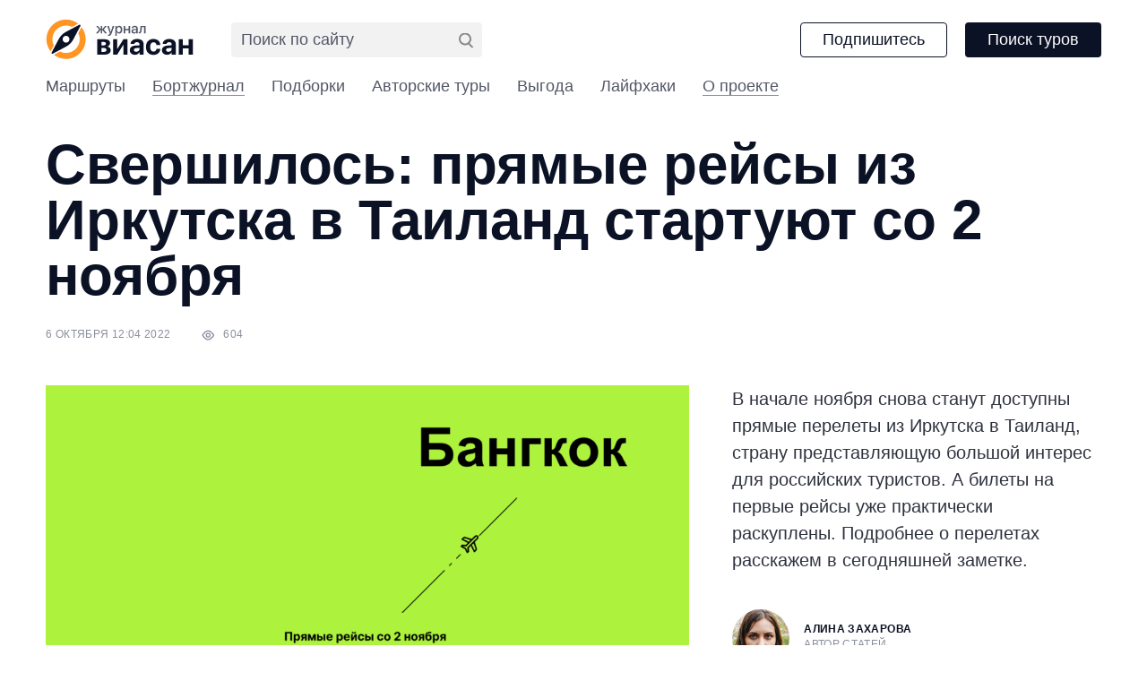

--- FILE ---
content_type: text/html; charset=UTF-8
request_url: https://viasun.ru/blog/irkutsk-bangkok-thailand-direct-fly/
body_size: 13581
content:
<!DOCTYPE html>
<html lang="ru">
<head>
<meta charset="UTF-8">
<meta name="viewport" content="width=device-width, user-scalable=no">
<meta http-equiv="X-UA-Compatible" content="ie=edge">
<base href="https://viasun.ru/blog">
<meta name="format-detection" content="telephone=no">
<link rel="apple-touch-icon" sizes="180x180" href="https://viasun.ru/blog/wp-content/themes/viasun/assets/img/favicon/apple-touch-icon.png">
<link rel="icon" type="image/png" sizes="32x32" href="https://viasun.ru/blog/wp-content/themes/viasun/assets/img/favicon/favicon-32x32.png">
<link rel="icon" type="image/png" sizes="16x16" href="https://viasun.ru/blog/wp-content/themes/viasun/assets/img/favicon/favicon-16x16.png">
<link rel="mask-icon" href="https://viasun.ru/blog/wp-content/themes/viasun/assets/img/favicon/safari-pinned-tab.svg" color="#2F333F">
<meta name="msapplication-TileColor" content="#2F333F">
<meta property="og:site_name" content="Свершилось: прямые рейсы из Иркутска в Таиланд стартуют со 2 ноября - Журнал Виасан"/>
<title>Свершилось: прямые рейсы из Иркутска в Таиланд стартуют со 2 ноября - Журнал Виасан</title>
<script src="//ajax.googleapis.com/ajax/libs/jquery/2.1.4/jquery.min.js"></script>
<script>(function(m,e,t,r,i,k,a){
m[i]=m[i]||function(){(m[i].a=m[i].a||[]).push(arguments)};
m[i].l=1*new Date();
for (var j=0; j < document.scripts.length; j++){if(document.scripts[j].src===r){ return; }}
k=e.createElement(t),a=e.getElementsByTagName(t)[0],k.async=1,k.src=r,a.parentNode.insertBefore(k,a)
})(window, document,'script','https://mc.yandex.ru/metrika/tag.js', 'ym');
ym(2758348, 'init', {webvisor:true, trackHash:true, clickmap:true, accurateTrackBounce:true, trackLinks:true});</script>
<noscript><div><img src="https://mc.yandex.ru/watch/2758348" style="position:absolute; left:-9999px;" alt=""/></div></noscript>
<script src="https://api-maps.yandex.ru/2.0/?load=package.full&lang=ru-RU&apikey=72bc454c-82a5-48ae-9720-03105df2b76d"></script>
<script>window.yaContextCb=window.yaContextCb||[]</script>
<script src="https://yandex.ru/ads/system/context.js" async></script>
<meta name='robots' content='index, follow, max-image-preview:large, max-snippet:-1, max-video-preview:-1'/>
<style>img:is([sizes="auto" i], [sizes^="auto," i]){contain-intrinsic-size:3000px 1500px}</style>
<meta name="description" content="В начале ноября снова станут доступны прямые перелеты из Иркутска в Таиланд, страну представляющую большой интерес для российских туристов. А билеты на первые рейсы уже практически раскуплены. Подробнее о перелетах расскажем в сегодняшней заметке."/>
<link rel="canonical" href="https://viasun.ru/blog/irkutsk-bangkok-thailand-direct-fly/"/>
<meta property="og:locale" content="ru_RU"/>
<meta property="og:type" content="article"/>
<meta property="og:title" content="Свершилось: прямые рейсы из Иркутска в Таиланд стартуют со 2 ноября"/>
<meta property="og:description" content="В начале ноября снова станут доступны прямые перелеты из Иркутска в Таиланд, страну представляющую большой интерес для российских туристов. А билеты на первые рейсы уже практически раскуплены. Подробнее о перелетах расскажем в сегодняшней заметке."/>
<meta property="og:url" content="https://viasun.ru/blog/irkutsk-bangkok-thailand-direct-fly/"/>
<meta property="og:site_name" content="Журнал Виасан"/>
<meta property="article:published_time" content="2022-10-06T05:04:22+00:00"/>
<meta property="article:modified_time" content="2023-07-21T11:22:06+00:00"/>
<meta property="og:image" content="https://viasun.ru/blog/wp-content/uploads/2022/10/Tailand-2.png"/>
<meta property="og:image:width" content="1528"/>
<meta property="og:image:height" content="1200"/>
<meta property="og:image:type" content="image/png"/>
<meta name="author" content="Алина Захарова"/>
<meta name="twitter:card" content="summary_large_image"/>
<meta name="twitter:label1" content="Написано автором"/>
<meta name="twitter:data1" content="Алина Захарова"/>
<meta name="twitter:label2" content="Примерное время для чтения"/>
<meta name="twitter:data2" content="2 минуты"/>
<link rel="stylesheet" type="text/css" href="//viasun.ru/blog/wp-content/cache/wpfc-minified/2brkk1we/ai8d.css" media="all"/>
<style id='classic-theme-styles-inline-css'>.wp-block-button__link{color:#fff;background-color:#32373c;border-radius:9999px;box-shadow:none;text-decoration:none;padding:calc(.667em + 2px) calc(1.333em + 2px);font-size:1.125em}.wp-block-file__button{background:#32373c;color:#fff;text-decoration:none}</style>
<style id='global-styles-inline-css'>:root{--wp--preset--aspect-ratio--square:1;--wp--preset--aspect-ratio--4-3:4/3;--wp--preset--aspect-ratio--3-4:3/4;--wp--preset--aspect-ratio--3-2:3/2;--wp--preset--aspect-ratio--2-3:2/3;--wp--preset--aspect-ratio--16-9:16/9;--wp--preset--aspect-ratio--9-16:9/16;--wp--preset--color--black:#000000;--wp--preset--color--cyan-bluish-gray:#abb8c3;--wp--preset--color--white:#ffffff;--wp--preset--color--pale-pink:#f78da7;--wp--preset--color--vivid-red:#cf2e2e;--wp--preset--color--luminous-vivid-orange:#ff6900;--wp--preset--color--luminous-vivid-amber:#fcb900;--wp--preset--color--light-green-cyan:#7bdcb5;--wp--preset--color--vivid-green-cyan:#00d084;--wp--preset--color--pale-cyan-blue:#8ed1fc;--wp--preset--color--vivid-cyan-blue:#0693e3;--wp--preset--color--vivid-purple:#9b51e0;--wp--preset--gradient--vivid-cyan-blue-to-vivid-purple:linear-gradient(135deg,rgba(6,147,227,1) 0%,rgb(155,81,224) 100%);--wp--preset--gradient--light-green-cyan-to-vivid-green-cyan:linear-gradient(135deg,rgb(122,220,180) 0%,rgb(0,208,130) 100%);--wp--preset--gradient--luminous-vivid-amber-to-luminous-vivid-orange:linear-gradient(135deg,rgba(252,185,0,1) 0%,rgba(255,105,0,1) 100%);--wp--preset--gradient--luminous-vivid-orange-to-vivid-red:linear-gradient(135deg,rgba(255,105,0,1) 0%,rgb(207,46,46) 100%);--wp--preset--gradient--very-light-gray-to-cyan-bluish-gray:linear-gradient(135deg,rgb(238,238,238) 0%,rgb(169,184,195) 100%);--wp--preset--gradient--cool-to-warm-spectrum:linear-gradient(135deg,rgb(74,234,220) 0%,rgb(151,120,209) 20%,rgb(207,42,186) 40%,rgb(238,44,130) 60%,rgb(251,105,98) 80%,rgb(254,248,76) 100%);--wp--preset--gradient--blush-light-purple:linear-gradient(135deg,rgb(255,206,236) 0%,rgb(152,150,240) 100%);--wp--preset--gradient--blush-bordeaux:linear-gradient(135deg,rgb(254,205,165) 0%,rgb(254,45,45) 50%,rgb(107,0,62) 100%);--wp--preset--gradient--luminous-dusk:linear-gradient(135deg,rgb(255,203,112) 0%,rgb(199,81,192) 50%,rgb(65,88,208) 100%);--wp--preset--gradient--pale-ocean:linear-gradient(135deg,rgb(255,245,203) 0%,rgb(182,227,212) 50%,rgb(51,167,181) 100%);--wp--preset--gradient--electric-grass:linear-gradient(135deg,rgb(202,248,128) 0%,rgb(113,206,126) 100%);--wp--preset--gradient--midnight:linear-gradient(135deg,rgb(2,3,129) 0%,rgb(40,116,252) 100%);--wp--preset--font-size--small:13px;--wp--preset--font-size--medium:20px;--wp--preset--font-size--large:36px;--wp--preset--font-size--x-large:42px;--wp--preset--spacing--20:0.44rem;--wp--preset--spacing--30:0.67rem;--wp--preset--spacing--40:1rem;--wp--preset--spacing--50:1.5rem;--wp--preset--spacing--60:2.25rem;--wp--preset--spacing--70:3.38rem;--wp--preset--spacing--80:5.06rem;--wp--preset--shadow--natural:6px 6px 9px rgba(0, 0, 0, 0.2);--wp--preset--shadow--deep:12px 12px 50px rgba(0, 0, 0, 0.4);--wp--preset--shadow--sharp:6px 6px 0px rgba(0, 0, 0, 0.2);--wp--preset--shadow--outlined:6px 6px 0px -3px rgba(255, 255, 255, 1), 6px 6px rgba(0, 0, 0, 1);--wp--preset--shadow--crisp:6px 6px 0px rgba(0, 0, 0, 1);}:where(.is-layout-flex){gap:0.5em;}:where(.is-layout-grid){gap:0.5em;}body .is-layout-flex{display:flex;}.is-layout-flex{flex-wrap:wrap;align-items:center;}.is-layout-flex > :is(*, div){margin:0;}body .is-layout-grid{display:grid;}.is-layout-grid > :is(*, div){margin:0;}:where(.wp-block-columns.is-layout-flex){gap:2em;}:where(.wp-block-columns.is-layout-grid){gap:2em;}:where(.wp-block-post-template.is-layout-flex){gap:1.25em;}:where(.wp-block-post-template.is-layout-grid){gap:1.25em;}.has-black-color{color:var(--wp--preset--color--black) !important;}.has-cyan-bluish-gray-color{color:var(--wp--preset--color--cyan-bluish-gray) !important;}.has-white-color{color:var(--wp--preset--color--white) !important;}.has-pale-pink-color{color:var(--wp--preset--color--pale-pink) !important;}.has-vivid-red-color{color:var(--wp--preset--color--vivid-red) !important;}.has-luminous-vivid-orange-color{color:var(--wp--preset--color--luminous-vivid-orange) !important;}.has-luminous-vivid-amber-color{color:var(--wp--preset--color--luminous-vivid-amber) !important;}.has-light-green-cyan-color{color:var(--wp--preset--color--light-green-cyan) !important;}.has-vivid-green-cyan-color{color:var(--wp--preset--color--vivid-green-cyan) !important;}.has-pale-cyan-blue-color{color:var(--wp--preset--color--pale-cyan-blue) !important;}.has-vivid-cyan-blue-color{color:var(--wp--preset--color--vivid-cyan-blue) !important;}.has-vivid-purple-color{color:var(--wp--preset--color--vivid-purple) !important;}.has-black-background-color{background-color:var(--wp--preset--color--black) !important;}.has-cyan-bluish-gray-background-color{background-color:var(--wp--preset--color--cyan-bluish-gray) !important;}.has-white-background-color{background-color:var(--wp--preset--color--white) !important;}.has-pale-pink-background-color{background-color:var(--wp--preset--color--pale-pink) !important;}.has-vivid-red-background-color{background-color:var(--wp--preset--color--vivid-red) !important;}.has-luminous-vivid-orange-background-color{background-color:var(--wp--preset--color--luminous-vivid-orange) !important;}.has-luminous-vivid-amber-background-color{background-color:var(--wp--preset--color--luminous-vivid-amber) !important;}.has-light-green-cyan-background-color{background-color:var(--wp--preset--color--light-green-cyan) !important;}.has-vivid-green-cyan-background-color{background-color:var(--wp--preset--color--vivid-green-cyan) !important;}.has-pale-cyan-blue-background-color{background-color:var(--wp--preset--color--pale-cyan-blue) !important;}.has-vivid-cyan-blue-background-color{background-color:var(--wp--preset--color--vivid-cyan-blue) !important;}.has-vivid-purple-background-color{background-color:var(--wp--preset--color--vivid-purple) !important;}.has-black-border-color{border-color:var(--wp--preset--color--black) !important;}.has-cyan-bluish-gray-border-color{border-color:var(--wp--preset--color--cyan-bluish-gray) !important;}.has-white-border-color{border-color:var(--wp--preset--color--white) !important;}.has-pale-pink-border-color{border-color:var(--wp--preset--color--pale-pink) !important;}.has-vivid-red-border-color{border-color:var(--wp--preset--color--vivid-red) !important;}.has-luminous-vivid-orange-border-color{border-color:var(--wp--preset--color--luminous-vivid-orange) !important;}.has-luminous-vivid-amber-border-color{border-color:var(--wp--preset--color--luminous-vivid-amber) !important;}.has-light-green-cyan-border-color{border-color:var(--wp--preset--color--light-green-cyan) !important;}.has-vivid-green-cyan-border-color{border-color:var(--wp--preset--color--vivid-green-cyan) !important;}.has-pale-cyan-blue-border-color{border-color:var(--wp--preset--color--pale-cyan-blue) !important;}.has-vivid-cyan-blue-border-color{border-color:var(--wp--preset--color--vivid-cyan-blue) !important;}.has-vivid-purple-border-color{border-color:var(--wp--preset--color--vivid-purple) !important;}.has-vivid-cyan-blue-to-vivid-purple-gradient-background{background:var(--wp--preset--gradient--vivid-cyan-blue-to-vivid-purple) !important;}.has-light-green-cyan-to-vivid-green-cyan-gradient-background{background:var(--wp--preset--gradient--light-green-cyan-to-vivid-green-cyan) !important;}.has-luminous-vivid-amber-to-luminous-vivid-orange-gradient-background{background:var(--wp--preset--gradient--luminous-vivid-amber-to-luminous-vivid-orange) !important;}.has-luminous-vivid-orange-to-vivid-red-gradient-background{background:var(--wp--preset--gradient--luminous-vivid-orange-to-vivid-red) !important;}.has-very-light-gray-to-cyan-bluish-gray-gradient-background{background:var(--wp--preset--gradient--very-light-gray-to-cyan-bluish-gray) !important;}.has-cool-to-warm-spectrum-gradient-background{background:var(--wp--preset--gradient--cool-to-warm-spectrum) !important;}.has-blush-light-purple-gradient-background{background:var(--wp--preset--gradient--blush-light-purple) !important;}.has-blush-bordeaux-gradient-background{background:var(--wp--preset--gradient--blush-bordeaux) !important;}.has-luminous-dusk-gradient-background{background:var(--wp--preset--gradient--luminous-dusk) !important;}.has-pale-ocean-gradient-background{background:var(--wp--preset--gradient--pale-ocean) !important;}.has-electric-grass-gradient-background{background:var(--wp--preset--gradient--electric-grass) !important;}.has-midnight-gradient-background{background:var(--wp--preset--gradient--midnight) !important;}.has-small-font-size{font-size:var(--wp--preset--font-size--small) !important;}.has-medium-font-size{font-size:var(--wp--preset--font-size--medium) !important;}.has-large-font-size{font-size:var(--wp--preset--font-size--large) !important;}.has-x-large-font-size{font-size:var(--wp--preset--font-size--x-large) !important;}:where(.wp-block-post-template.is-layout-flex){gap:1.25em;}:where(.wp-block-post-template.is-layout-grid){gap:1.25em;}:where(.wp-block-columns.is-layout-flex){gap:2em;}:where(.wp-block-columns.is-layout-grid){gap:2em;}:root :where(.wp-block-pullquote){font-size:1.5em;line-height:1.6;}</style>
<link rel="stylesheet" type="text/css" href="//viasun.ru/blog/wp-content/cache/wpfc-minified/eqfdgh6f/ai8d.css" media="all"/>
<script id="post-views-counter-frontend-js-before">var pvcArgsFrontend={"mode":"js","postID":8443,"requestURL":"https:\/\/viasun.ru\/blog\/wp-admin\/admin-ajax.php","nonce":"a68b361c86","dataStorage":"cookies","multisite":false,"path":"\/blog\/","domain":""};</script>
<script src="https://viasun.ru/blog/wp-content/plugins/post-views-counter/js/frontend.min.js" id="post-views-counter-frontend-js"></script>
<script src="https://viasun.ru/blog/wp-content/themes/viasun/js/script.js" id="script-js-js"></script>
<script data-noptimize="1" data-cfasync="false" data-wpfc-render="false">(function (){
var script=document.createElement("script");
script.async=1;
script.src='https://emrldtp.cc/MzIwODA.js?t=32080';
document.head.appendChild(script);
})();</script>
<style>.pseudo-clearfy-link{color:#008acf;cursor:pointer;}.pseudo-clearfy-link:hover{text-decoration:none;}</style><link rel='amphtml' href='https://viasun.ru/blog/irkutsk-bangkok-thailand-direct-fly/amp/'/><style>.helpie-faq.accordions .helpie-mark{background-color:#ff0!important}.helpie-faq.accordions .helpie-mark{color:#000!important}.helpie-faq.accordions.custom-styles .accordion .accordion__item .accordion__header{padding-top:15px;padding-right:15px;padding-bottom:15px;padding-left:15px;}.helpie-faq.accordions.custom-styles .accordion .accordion__item .accordion__body{padding-top:15px;padding-right:15px;padding-bottom:0px;padding-left:15px;}.helpie-faq.accordions.custom-styles .accordion .accordion__item{border-top-width:0px;border-right-width:0px;border-bottom-width:1px;border-left-width:0px;border-color:#f2f2f2;border-style:solid;}.helpie-faq.custom-styles .accordion .accordion__item{margin-top:0px;margin-right:0px;margin-bottom:0px;margin-left:0px;}.helpie-faq.custom-styles .accordion__item .accordion__header .accordion__toggle .accordion__toggle-icons{color:#44596B!important}.helpie-faq.custom-styles .accordion__header:after,.helpie-faq.custom-styles .accordion__header:before{background-color:#44596B!important}.helpie-faq-form__toggle{padding-top:15px!important;padding-right:15px!important;padding-bottom:15px!important;padding-left:15px!important;}.helpie-faq-form__submit{padding-top:15px!important;padding-right:15px!important;padding-bottom:15px!important;padding-left:15px!important;}</style>		<script src=""></script>
<style id="wp-custom-css">.wp-pagewrap{padding-bottom:60px;}
.banner__container{max-height:490px;margin:20px auto;max-width:1480px;overflow-x:hidden;overflow-y:auto;}
.banner__header{max-height:290px;margin-top:0;}
.banner__container::-webkit-scrollbar{display:none;}
.banner__container{-ms-overflow-style:none;scrollbar-width:none;}
@media(max-width:767px){
.banner__container{max-height:290px;}
.banner__header{max-height:200px;}
}
.wp-block-pullquote, .wp-block-pullquote:not(.is-style-solid-color){border:none;background:#F5F7F9;letter-spacing:0.01em;color:#2F333F;font-size:32px;line-height:40px;padding:45px 35px;margin:1.5em 0 2em;}
.wp-block-pullquote p{margin:0;}
.wp-block-pullquote p+p{margin:27px 0 0;}
.wp-block-pullquote blockquote{margin:0;}
.wp-block-pullquote__citation, .wp-block-pullquote cite, .wp-block-pullquote footer{font-size:15px;text-transform:none}
.header__menu .current-menu-cell a, .header__menu .current-post-parent a{border-bottom:1px solid var(--c-gray);}
.wp-block-image{padding-top:30px;}
.article__transport-inner ul, .article__transport-inner ol{list-style:none;padding-top:0;padding-bottom:0;}
.article__hostels-inner ul .card-wrapper, .article__hostels-inner ol .card-wrapper{margin:30px 0 30px auto;width:75%;}
.footer__info._gray{color:var(--c-gray);}
.footer__info._gray p+p{margin-top:27px;}
.subscription-form .sp-form .sp-field:first-child .sp-control-label, .subscription-form .sp-form .sp-field:first-child .sp-form-control{width:100%;}
.share__list ul{list-style:none;margin:0;padding:0;}
.share__list ul li{margin:0;padding:0;}
.share__list ul li::before{display:none;}
.wp-style{word-break:break-word;}
.wp-style a:not(.card-common){color:var(--c-blue);font-weight:400;border-bottom:1px solid var(--c-blue-light);}
.wp-style a:visited:not(.card-common){color:var(--c-purple);border-bottom:1px solid var(--c-purple-light);}
.wp-style ul{list-style:none;}
.menu-scroll{margin-bottom:48px;}
.menu-scroll-title{display:none;font-size:16px;line-height:18px;letter-spacing:-0.03em;margin-bottom:12px;}
.menu-row{display:flex;flex-wrap:nowrap;overflow-y:hidden;justify-content:space-between;}
.menu-row::-webkit-scrollbar{display:none;}
.menu-cell{display:flex;flex:0 0 144px;flex-direction:column;text-align:center;width:144px;color:#000;letter-spacing:-0.02em;}
.menu-cell:hover{transition:color var(--transitions);color:var(--c-secondary);}
.menu-cell-image{display:flex;width:100%;height:144px;align-items:center;justify-content:center;border:1px solid #D8D9DF;border-radius:7px;margin-bottom:8px;}
.menu-cell-name{display:block;font-size:15px;line-height:23px;}
.card-small__inner{flex:1;}
@media(max-width:1240px){
.menu-row{margin-left:-24px;margin-right:-24px;}
.menu-cell{margin-left:24px;margin-right:24px;}
}
@media(max-width:767px){
.menu-scroll{border:1px solid #D9D9D9;border-radius:7px;padding:14px;}
.menu-scroll-title{display:block;}
.menu-row{flex-wrap:wrap;overflow:hidden;margin:0;}
.menu-cell{width:50%;flex:0 0 50%;flex-direction:row;align-items:center;text-align:left;margin:5px 0;}
.menu-cell-image{width:30px;height:30px;border:none;border-radius:50%;margin-right:12px;margin-bottom:0;}
.menu-cell-image img{width:24px;height:24px;object-fit:cover;}
.menu-cell-name{font-size:13px;line-height:15px;letter-spacing:-0.04em;}
}
@media(min-width:740px){
.article__hostels-inner ul .card-wrapper, .article__hostels-inner ol .card-wrapper{margin:0 auto 90px;padding-left:24px;width:calc(40% + 22px);float:right;}
}
@media(min-width:960px){
.article__hostels-inner-list .card-wrapper{margin-bottom:45px;padding-left:32px;width:calc(40% + 28px);}
}
@media(min-width:1280px){
.article__hostels-inner ul .card-wrapper, .article__hostels-inner ol .card-wrapper{padding-left:48px;width:calc(33.33% + 28px);}
}
@media(max-width:460px){
.pagenavi{height:100px;overflow:hidden;}
.pagenavi .wp-pagenavi{display:block;white-space:nowrap;overflow:auto;padding-left:4%;padding-right:4%;padding-bottom:20px;text-align:center;}
.wp-pagenavi .page{display:inline-block;}
.wp-block-pullquote{font-size:21px;line-height:26px;padding:50px 10px;}
.wp-block-pullquote blockquote p{font-size:21px;line-height:26px;}
}
._counter{display:inline-block;margin-left:30px;}
._counter svg{display:inline-block;vertical-align:middle;width:16px;height:16px;color:#ccc;margin-right:6px;}
._counter div{display:inline;}</style>
<script data-wpfc-render="false">var Wpfcll={s:[],osl:0,scroll:false,i:function(){Wpfcll.ss();window.addEventListener('load',function(){let observer=new MutationObserver(mutationRecords=>{Wpfcll.osl=Wpfcll.s.length;Wpfcll.ss();if(Wpfcll.s.length > Wpfcll.osl){Wpfcll.ls(false);}});observer.observe(document.getElementsByTagName("html")[0],{childList:true,attributes:true,subtree:true,attributeFilter:["src"],attributeOldValue:false,characterDataOldValue:false});Wpfcll.ls(true);});window.addEventListener('scroll',function(){Wpfcll.scroll=true;Wpfcll.ls(false);});window.addEventListener('resize',function(){Wpfcll.scroll=true;Wpfcll.ls(false);});window.addEventListener('click',function(){Wpfcll.scroll=true;Wpfcll.ls(false);});},c:function(e,pageload){var w=document.documentElement.clientHeight || body.clientHeight;var n=0;if(pageload){n=0;}else{n=(w > 800) ? 800:200;n=Wpfcll.scroll ? 800:n;}var er=e.getBoundingClientRect();var t=0;var p=e.parentNode ? e.parentNode:false;if(typeof p.getBoundingClientRect=="undefined"){var pr=false;}else{var pr=p.getBoundingClientRect();}if(er.x==0 && er.y==0){for(var i=0;i < 10;i++){if(p){if(pr.x==0 && pr.y==0){if(p.parentNode){p=p.parentNode;}if(typeof p.getBoundingClientRect=="undefined"){pr=false;}else{pr=p.getBoundingClientRect();}}else{t=pr.top;break;}}};}else{t=er.top;}if(w - t+n > 0){return true;}return false;},r:function(e,pageload){var s=this;var oc,ot;try{oc=e.getAttribute("data-wpfc-original-src");ot=e.getAttribute("data-wpfc-original-srcset");originalsizes=e.getAttribute("data-wpfc-original-sizes");if(s.c(e,pageload)){if(oc || ot){if(e.tagName=="DIV" || e.tagName=="A" || e.tagName=="SPAN"){e.style.backgroundImage="url("+oc+")";e.removeAttribute("data-wpfc-original-src");e.removeAttribute("data-wpfc-original-srcset");e.removeAttribute("onload");}else{if(oc){e.setAttribute('src',oc);}if(ot){e.setAttribute('srcset',ot);}if(originalsizes){e.setAttribute('sizes',originalsizes);}if(e.getAttribute("alt") && e.getAttribute("alt")=="blank"){e.removeAttribute("alt");}e.removeAttribute("data-wpfc-original-src");e.removeAttribute("data-wpfc-original-srcset");e.removeAttribute("data-wpfc-original-sizes");e.removeAttribute("onload");if(e.tagName=="IFRAME"){var y="https://www.youtube.com/embed/";if(navigator.userAgent.match(/\sEdge?\/\d/i)){e.setAttribute('src',e.getAttribute("src").replace(/.+\/templates\/youtube\.html\#/,y));}e.onload=function(){if(typeof window.jQuery !="undefined"){if(jQuery.fn.fitVids){jQuery(e).parent().fitVids({customSelector:"iframe[src]"});}}var s=e.getAttribute("src").match(/templates\/youtube\.html\#(.+)/);if(s){try{var i=e.contentDocument || e.contentWindow;if(i.location.href=="about:blank"){e.setAttribute('src',y+s[1]);}}catch(err){e.setAttribute('src',y+s[1]);}}}}}}else{if(e.tagName=="NOSCRIPT"){if(jQuery(e).attr("data-type")=="wpfc"){e.removeAttribute("data-type");jQuery(e).after(jQuery(e).text());}}}}}catch(error){console.log(error);console.log("==>",e);}},ss:function(){var i=Array.prototype.slice.call(document.getElementsByTagName("img"));var f=Array.prototype.slice.call(document.getElementsByTagName("iframe"));var d=Array.prototype.slice.call(document.getElementsByTagName("div"));var a=Array.prototype.slice.call(document.getElementsByTagName("a"));var s=Array.prototype.slice.call(document.getElementsByTagName("span"));var n=Array.prototype.slice.call(document.getElementsByTagName("noscript"));this.s=i.concat(f).concat(d).concat(a).concat(s).concat(n);},ls:function(pageload){var s=this;[].forEach.call(s.s,function(e,index){s.r(e,pageload);});}};document.addEventListener('DOMContentLoaded',function(){wpfci();});function wpfci(){Wpfcll.i();}</script>
</head>
<body class="body">
<header class="header">
<div class="content">
<div class="header__top">
<a href="https://viasun.ru/blog/" class="header__logo">
<img class="logo" src="https://viasun.ru/blog/wp-content/themes/viasun/assets/img/logo.svg" alt="Журнал Виасан">
</a>
<div class="header__search">
<div class="header__search__container">
<div class="ya-site-form ya-site-form_inited_no" data-bem="{&quot;action&quot;:&quot;https://viasun.ru/blog/search&quot;,&quot;arrow&quot;:false,&quot;bg&quot;:&quot;transparent&quot;,&quot;fontsize&quot;:12,&quot;fg&quot;:&quot;#000000&quot;,&quot;language&quot;:&quot;ru&quot;,&quot;logo&quot;:&quot;rb&quot;,&quot;publicname&quot;:&quot;Поиск по viasun.ru&quot;,&quot;suggest&quot;:true,&quot;target&quot;:&quot;_self&quot;,&quot;tld&quot;:&quot;ru&quot;,&quot;type&quot;:2,&quot;usebigdictionary&quot;:false,&quot;searchid&quot;:2799808,&quot;input_fg&quot;:&quot;#000000&quot;,&quot;input_bg&quot;:&quot;#ffffff&quot;,&quot;input_fontStyle&quot;:&quot;normal&quot;,&quot;input_fontWeight&quot;:&quot;normal&quot;,&quot;input_placeholder&quot;:&quot;Поиск по сайту&quot;,&quot;input_placeholderColor&quot;:&quot;#000000&quot;,&quot;input_borderColor&quot;:&quot;#7f9db9&quot;}"> <form action="https://yandex.ru/search/site/" method="get" target="_self" accept-charset="utf-8"> <input type="hidden" name="searchid" value="2799808"/><input type="hidden" name="l10n" value="ru"/> <input type="hidden" name="reqenc" value=""/><input type="search" name="text" value=""/><input type="submit" value="Найти"/> </form></div><style>.ya-page_js_yes .ya-site-form_inited_no{display:none;}</style>
<script>(function(w,d,c){var s=d.createElement('script'),h=d.getElementsByTagName('script')[0],e=d.documentElement;if((' '+e.className+' ').indexOf(' ya-page_js_yes ')===-1){e.className+=' ya-page_js_yes';}s.type='text/javascript';s.async=true;s.charset='utf-8';s.src=(d.location.protocol==='https:'?'https:':'http:')+'//site.yandex.net/v2.0/js/all.js';h.parentNode.insertBefore(s,h);(w[c]||(w[c]=[])).push(function(){Ya.Site.Form.init()})})(window,document,'yandex_site_callbacks');</script>
<style>#ya-site-form0 .ya-site-form__search-input{padding:0;}
#ya-site-form0 .ya-site-form__form .ya-site-form__input-text{width:100%;height:39px;outline:none;padding:0 35px 0 10px;background:#f2f2f2 !important;border:1px solid #f2f2f2 !important;color:#0b1225;border-radius:var(--border-radius);font:400 var(--f-s-body)/var(--f-lh-body) var(--f-primary) !important;}
#ya-site-form0 .ya-site-form__form .ya-site-form__input-text:focus{border-color:#ff9523 !important;}
#ya-site-form0 .ya-site-form__form .ya-site-form__input-text::placeholder{color:#535766 !important;}
@media(max-width:1023px){
#ya-site-form0 .ya-site-form__form .ya-site-form__input-text{height:30px;font-size:13px;}
}</style></div><div class="header__search__xs"> <svg width="16" height="17" viewBox="0 0 16 17" fill="none" xmlns="http://www.w3.org/2000/svg"> <path fill-rule="evenodd" clip-rule="evenodd" d="M12 7C12 9.76142 9.76142 12 7 12C4.23858 12 2 9.76142 2 7C2 4.23858 4.23858 2 7 2C9.76142 2 12 4.23858 12 7ZM14 7C14 10.866 10.866 14 7 14C3.13401 14 0 10.866 0 7C0 3.13401 3.13401 0 7 0C10.866 0 14 3.13401 14 7Z" fill="#888888"/><rect x="11.4142" y="11" width="7" height="2" rx="1" transform="rotate(45 11.4142 11)" fill="#888888"/> </svg></div></div><style>#ya-site-form0 .ya-site-form__submit{width:16px !important;height:17px !important;font-size:0 !important;background-repeat:no-repeat;background-position:0 0;background-image:url("data:image/svg+xml,%3Csvg width='16' height='17' viewBox='0 0 16 17' fill='none' xmlns='http://www.w3.org/2000/svg'%3E%3Cpath fill-rule='evenodd' clip-rule='evenodd' d='M12 7C12 9.76142 9.76142 12 7 12C4.23858 12 2 9.76142 2 7C2 4.23858 4.23858 2 7 2C9.76142 2 12 4.23858 12 7ZM14 7C14 10.866 10.866 14 7 14C3.13401 14 0 10.866 0 7C0 3.13401 3.13401 0 7 0C10.866 0 14 3.13401 14 7Z' fill='%23888888'/%3E%3Crect x='11.4142' y='11' width='7' height='2' rx='1' transform='rotate(45 11.4142 11)' fill='%23888888'/%3E%3C/svg%3E%0A");padding:0 !important;background-color:transparent;position:absolute;top:50%;right:10px;transform:translateY(-50%);z-index:1;}
@media(max-width:1023px){
#ya-site-form0 .ya-site-form__form .ya-site-form__input-text{height:30px;font-size:13px;}
}
@media(max-width:767px){
.header__search.focus #ya-site-form0 .ya-site-form__submit{margin-top:20px;margin-right:20px;}
}</style>
<button class="btn btn-transparent" id="subscribe-btn">Подпишитесь</button>
<a href="https://viasun.ru/" class="btn">Поиск туров</a></div></div><ul id="menu-list" class="header__menu"><li id="menu-item-20" class="menu-item menu-item-type-taxonomy menu-item-object-category menu-item-20 header__menu-item"><a href="https://viasun.ru/blog/marshruty/">Маршруты</a></li>
<li id="menu-item-16" class="menu-item menu-item-type-taxonomy menu-item-object-category current-post-ancestor current-menu-parent current-post-parent menu-item-16 header__menu-item"><a href="https://viasun.ru/blog/bortzhurnal/">Бортжурнал</a></li>
<li id="menu-item-6393" class="menu-item menu-item-type-custom menu-item-object-custom menu-item-6393 header__menu-item"><a href="/blog/podborki/">Подборки</a></li>
<li id="menu-item-9075" class="menu-item menu-item-type-taxonomy menu-item-object-category menu-item-9075 header__menu-item"><a href="https://viasun.ru/blog/tours/">Авторские туры</a></li>
<li id="menu-item-17" class="menu-item menu-item-type-taxonomy menu-item-object-category menu-item-17 header__menu-item"><a href="https://viasun.ru/blog/vygoda/">Выгода</a></li>
<li id="menu-item-19" class="menu-item menu-item-type-taxonomy menu-item-object-category menu-item-19 header__menu-item"><a href="https://viasun.ru/blog/layfhaki/">Лайфхаки</a></li>
<li id="menu-item-15" class="menu-item menu-item-type-post_type menu-item-object-page current-post-parent menu-item-15 header__menu-item"><a href="https://viasun.ru/blog/about/">О проекте</a></li>
</ul>	</header>
<main class="main">
<div class="content" itemid="https://viasun.ru/blog/irkutsk-bangkok-thailand-direct-fly/" itemscope itemtype="http://schema.org/Article">
<meta itemprop="mainEntityOfPage" itemid="https://viasun.ru/blog/irkutsk-bangkok-thailand-direct-fly/" content="Свершилось: прямые рейсы из Иркутска в Таиланд стартуют со 2 ноября">
<meta itemprop="author" content="Алина Захарова">
<meta itemprop="datePublished" content="2022-10-06">
<meta itemprop="dateModified" content="2023-07-21">
<meta itemprop="image" content="https://viasun.ru/blog/wp-content/uploads/2022/10/Tailand-2.png">
<meta itemprop="articleSection" content="Путешествия">
<div itemprop="publisher" itemscope itemtype="https://schema.org/Organization">
<link itemprop="url" href="/">
<meta itemprop="name" content="Журнал Виасан">
<meta itemprop="description" content="Журнал Виасан">
<meta itemprop="address" content="105064, Москва, БЦ«Ситидел», ул.Земляной Вал, 9, 5-й этаж">
<meta itemprop="telephone" content="+7 (499) 490-45-27">
<div itemprop="logo" itemscope itemtype="https://www.schema.org/ImageObject"> <link itemprop="contentUrl" href="https://viasun.ru/blog/wp-content/themes/viasun/assets/img/logo.svg"> <link itemprop="url" href="https://viasun.ru/blog/wp-content/themes/viasun/assets/img/logo.png"></div></div><section class="article" itemprop="articleBody">
<h1 class="h1" itemprop="headline">
Свершилось: прямые рейсы из Иркутска в Таиланд стартуют со 2 ноября			</h1>
<div class="article__intro">
<h3 class="h3 _secondary">
</h3>
<span class="_small">
6 Октября 12:04 2022					<span class="_counter">
<svg xmlns="http://www.w3.org/2000/svg" xmlns:xlink="http://www.w3.org/1999/xlink" x="0px" y="0px"
viewBox="0 0 32 22.9" style="enable-background:new 0 0 32 22.9;" xml:space="preserve">
<path d="M30.2,11c-0.2-0.4-6-10.3-13.6-10.3S3.3,10.6,3,11c-0.2,0.4-0.2,0.9,0,1.4c0.2,0.4,6,10.3,13.6,10.3S30,12.8,30.2,12.4
C30.4,12,30.4,11.5,30.2,11z M16.6,20c-5,0-9.4-6.2-10.8-8.3C7.6,8.9,12,3.4,16.6,3.4c5,0,9.4,6.2,10.8,8.3
C25.6,14.5,21.2,20,16.6,20z M16.6,6.2c-3,0-5.5,2.5-5.5,5.5s2.5,5.5,5.5,5.5s5.5-2.5,5.5-5.5S19.6,6.2,16.6,6.2z M16.6,14.5
c-1.5,0-2.8-1.2-2.8-2.8S15.1,9,16.6,9c1.5,0,2.8,1.2,2.8,2.8S18.1,14.5,16.6,14.5z" fill="var(--c-gray)" />
</svg>
<div class="post-views content-post post-8443 entry-meta load-static"> <span class="post-views-label"></span> <span class="post-views-count">604</span></div></span>
</span>
<div class="row article__intro-inner">
<div class="col-2 col-md-5 col-lg-5 col-xl-5">
<div class="single-preview">
<img src="https://viasun.ru/blog/wp-content/uploads/2022/10/Tailand-2-1024x804.png" alt="Свершилось: прямые рейсы из Иркутска в Таиланд стартуют со 2 ноября - Журнал Виасан">
<div class="single-preview-desc">
<div class="single-preview-name">Свершилось: прямые рейсы из Иркутска в Таиланд стартуют со 2 ноября</div></div></div></div><div class="col-2 mr-md-auto ml-md-auto col-md-4 col-lg-4 col-xl-3">
<p class="article__intro-inner-text">
В начале ноября снова станут доступны прямые перелеты из Иркутска в Таиланд, страну представляющую большой интерес для российских туристов. А билеты на первые рейсы уже практически раскуплены. Подробнее о перелетах расскажем в сегодняшней заметке.						</p>
<div class="card-small d-flex justify-content-between">
<div class="card-small__inner _with-img"> <p class="_small _primary"> Алина Захарова </p> <span class="_small"> Автор статей </span></div><div data-wpfc-original-src='https://viasun.ru/blog/wp-content/uploads/2023/06/a.zakharova.jpg' class="_round" style=""></div></div></div></div></div><div class="wp-style">
<p>Из-за ограничений, связанных с COVID-19 и санкциями, Дальний Восток и Восточная Сибирь оказались одними из самых пострадавших регионов, где цены на билеты куда-либо стали чрезвычайно высокими. При этом <a href="https://irkutsk.viasun.ru/countries/thailand/" target="_blank" rel="noreferrer noopener">Таиланд</a> — это самое ожидаемое туристическое направление. </p>
<p>Итак, это свершилась: стартуют прямые рейсы из Иркутска в Бангкок. Со 2 ноября по 11 декабря перелёты туда и обратно будут выполняться самолетами авиакомпании «S7 Airlines» по понедельникам, средам, пятницам, субботам и воскресеньям. А с 12 декабря до окончания зимы рейсы станут ежедневными.</p>
<p>Добраться до Таиланда с пересадкой в Иркутске теперь можно из Москвы, Санкт-Петербурга и еще 10 городов России. Кроме того, до Иркутска можно добраться железнодорожным транспортом, что весьма удобно для жителей ближайших городов — Новосибирска, Омска, Улан-Удэ, Читы, Хабаровска и прочих.</p>
<p>Хочется напомнить, что с октября появятся прямые рейсы есть из Москвы на Пхукет. Также многие туристические агентства предлагают альтернативные варианты вылета из Астаны, а также Бишкека, Баку.</p>
<p>Проверьте стоимость билетов <a href="https://tp.media/r?marker=243300&amp;p=4114&amp;u=https%3A%2F%2Fwww.aviasales.ru%2Froutes%2Fikt%2Fth" target="_blank" rel="noreferrer noopener sponsored nofollow">здесь</a><span class="advertising__star">*</span>.<details class="advertising__marking"><summary>*Реклама</summary>Go Travel Un Limited ИНН 9909520797 erid 2VtzqxDnJ2F<br></details></p>
<p>Или ищите <a href="/countries/thailand/" target="_blank" rel="noreferrer noopener">готовые туры</a>. </p>
<p>Если планируете отдых на зимние каникулы, то стоит поторопиться — билеты заканчиваются очень быстро!</p>
<style>.__request__link{background-color:rgb(245, 247, 249);margin-top:30px;margin-bottom:10px;}
.__request__link > tbody > tr > td{padding:10px;}</style>
<table class="__request__link">
<tbody>
<tr><td width="84px"><img alt="blank" onload="Wpfcll.r(this,true);" src="https://viasun.ru/blog/wp-content/plugins/wp-fastest-cache-premium/pro/images/blank.gif" decoding="async" data-wpfc-original-src="/blog/wp-content/uploads/2021/12/call-me-please.png" width="64px"></td><td>Хотите отдохнуть в Таиланде? <a href="/request/country/thailand/?utm_source=blog" target="_blank" rel="noopener noreferrer">Просто оставьте заявку</a>!</td></tr>
</tbody>
</table>
<p><em>Подписывайтесь на наше сообщество </em><a rel="noreferrer noopener" href="https://vk.com/viasun" target="_blank"><em>ВКонтакте</em></a><em>, чтобы ничего не пропустить! А в </em><a rel="noreferrer noopener" href="https://t.me/viasunru" target="_blank"><em>Телеграм-канале</em></a><em> мы публикуем актуальные горящие туры</em>.</p></div><p>
Метки: <a href="https://viasun.ru/blog/tag/polety/" rel="tag">полеты</a>, <a href="https://viasun.ru/blog/tag/tailand/" rel="tag">таиланд</a>			</p>
</section>
<section class="section-routes _border-top">
<div class="section-routes__head"> <h2 class="h2"> Больше записей бортжурнала </h2> <a href="https://viasun.ru/blog/bortzhurnal/" class="_link-arrow"> Все записи </a></div><div class="row">
<div class="col-1 col-md-3 col-lg-3 col-xl-3">
<a href="https://viasun.ru/blog/kuda-poehat-na-more-letom/" class="card-common">
<img onload="Wpfcll.r(this,true);" src="https://viasun.ru/blog/wp-content/plugins/wp-fastest-cache-premium/pro/images/blank.gif" data-wpfc-original-src="https://viasun.ru/blog/wp-content/uploads/2025/01/udivitel-nyi-vid-sverhu-na-kurort-marmaris-v-turcii-nedaleko-ot-sredizemnogo-mora-750x563.jpg" alt="Куда поехать на море летом 2026 года">
<div class="card-common__innner"> <span class="_small"> 15 сентября 2025 </span> <h3 class="h3"> Куда поехать на море летом 2026 года </h3> <p> </p></div></a></div><div class="col-1 col-md-3 col-lg-3 col-xl-3">
<a href="https://viasun.ru/blog/kurorty-vietnama/" class="card-common">
<img onload="Wpfcll.r(this,true);" src="https://viasun.ru/blog/wp-content/plugins/wp-fastest-cache-premium/pro/images/blank.gif" data-wpfc-original-src="https://viasun.ru/blog/wp-content/uploads/2023/05/wet-vietnam-mountain-flow-stream-rural-750x563.jpg" alt="10 лучших курортов Вьетнама: куда стоит отправиться за потрясающими приключениями">
<div class="card-common__innner"> <span class="_small"> 15 сентября 2025 </span> <h3 class="h3"> 10 лучших курортов Вьетнама: куда стоит отправиться за потрясающими приключениями </h3> <p> </p></div></a></div><div class="col-1 col-md-2 col-lg-2 col-xl-2 d-none d-xl-block">
<a href="https://viasun.ru/blog/bali/" class="card-common">
<img onload="Wpfcll.r(this,true);" src="https://viasun.ru/blog/wp-content/plugins/wp-fastest-cache-premium/pro/images/blank.gif" data-wpfc-original-src="https://viasun.ru/blog/wp-content/uploads/2022/08/Bali-750x563.jpg" alt="Остров Бали: за что его так любят блогеры и селебрити">
<div class="card-common__innner"> <span class="_small"> 15 сентября 2025 </span> <h3 class="h3"> Остров Бали: за что его так любят блогеры и селебрити </h3> <p> </p></div></a></div></div></section></div><div id="subscription" class="sp-form-outer sp-force-hide subscription-form">
<div class="content">
<div class="sp-form sp-form-regular sp-form-embed sp-form-horizontal">
<div class="sp-form-fields-wrapper">
<h2 class="h2">Получайте рассылку</h2>
<p class="subscription-form__info">Каждую неделю мы&nbsp;собираем короткий дайджест с&nbsp;самыми интересными материалами. Будьте в&nbsp;курсе событий, получайте идеи для путешествий, учитесь полезным лайфхакам.</p>
<div class="row">
<div class="sp-message col-2 col-md-4 col-lg-4 col-xl-4 mr-xl-1">
<form method="POST" action="https://cp.unisender.com/ru/subscribe?hash=6qga1kb7j5u58udbjn9ezpkeextdrgaict4mxugdd78eowemwzo6o" name="subscribtion_form" us_mode="embed">
<div class="subscribe-form-item subscribe-form-item--container">
<div class="subscribe-form-item subscribe-form-item--input-email">
<label class="subscribe-form-item__label subscribe-form-item__label--input-email subscribe-form-item__label--required">На почту:</label>
<input class="subscribe-form-item__control subscribe-form-item__control--input-email" 
type="email" 
name="email" 
value="" 
placeholder="ilove@viasun.ru"
required
_validator="email">
<div class="error-block" style="display:none;color:#ff592d;font:11px/18px Arial;"></div></div><div class="subscribe-form-item subscribe-form-item--btn-submit"> <button type="submit" class="subscribe-form-item__btn subscribe-form-item__btn--btn-submit">Получать рассылку</button></div></div><input type="hidden" name="charset" value="UTF-8">
<input type="hidden" name="default_list_id" value="1030">
<input type="hidden" name="overwrite" value="2">
<input type="hidden" name="is_v5" value="1">
</form>
<p class="_gray _politics">Нажимая кнопку, вы&nbsp;подтверждаете, что согласны с&nbsp;нашей <a href="https://viasun.ru/about/convention/" target="_blank" class="link">политикой обработки и&nbsp;хранения персональных данных</a></p>
<style>.b-unisender-form .b-unisender-form__button-box svg circle{fill:#fff !important;}</style></div><div class="col-2 col-md-2 col-lg-2 col-xl-2" style="display: block !important"> <label class="d-block">В&nbsp;Телеграм:</label> <a href="https://t.me/viasunru" target="_blank" class="btn">Подписаться на&nbsp;канал</a></div></div></div></div></div></div><script src="https://shared.s3.unisender.ru/popups/popup.js"></script>
<script>window.popupForSubscriptionsForm("https://apig.unisender.com");</script>	
</main>
<div id="svg-icons"></div><script>var pseudo_links=document.querySelectorAll(".pseudo-clearfy-link");for (var i=0;i<pseudo_links.length;i++){ pseudo_links[i].addEventListener("click", function(e){   window.open(e.target.getAttribute("data-uri")); });}</script><script src="https://viasun.ru/blog/wp-includes/js/dist/hooks.min.js" id="wp-hooks-js"></script>
<script src="https://viasun.ru/blog/wp-includes/js/dist/i18n.min.js" id="wp-i18n-js"></script>
<script id="wp-i18n-js-after">wp.i18n.setLocaleData({ 'text direction\u0004ltr': [ 'ltr' ] });</script>
<script src="https://viasun.ru/blog/wp-content/plugins/contact-form-7/includes/swv/js/index.js" id="swv-js"></script>
<script id="contact-form-7-js-translations">(function(domain, translations){
var localeData=translations.locale_data[ domain ]||translations.locale_data.messages;
localeData[""].domain=domain;
wp.i18n.setLocaleData(localeData, domain);
})("contact-form-7", {"translation-revision-date":"2024-03-12 08:39:31+0000","generator":"GlotPress\/4.0.1","domain":"messages","locale_data":{"messages":{"":{"domain":"messages","plural-forms":"nplurals=3; plural=(n % 10==1&&n % 100!=11) ? 0:((n % 10 >=2&&n % 10 <=4&&(n % 100 < 12||n % 100 > 14)) ? 1:2);","lang":"ru"},"Error:":["\u041e\u0448\u0438\u0431\u043a\u0430:"]}},"comment":{"reference":"includes\/js\/index.js"}});</script>
<script id="contact-form-7-js-before">var wpcf7={
"api": {
"root": "https:\/\/viasun.ru\/blog\/wp-json\/",
"namespace": "contact-form-7\/v1"
}};</script>
<script src="https://viasun.ru/blog/wp-content/plugins/contact-form-7/includes/js/index.js" id="contact-form-7-js"></script>
<script src="https://viasun.ru/blog/wp-content/themes/viasun/js/app.js" id="app-js-js"></script>
<script>!function(){var t=!1;try{var e=Object.defineProperty({},"passive",{get:function(){t=!0}});window.addEventListener("test",null,e)}catch(t){}return t}()||function(i){var o=!0,s=!1;EventTarget.prototype.addEventListener=function(t,e,n){var r="object"==typeof n,a=r?n.capture:n;n=r?n:{},"touchstart"!=t&&"scroll"!=t&&"wheel"!=t||(n.passive=void 0!==n.passive?n.passive:o),n.capture=void 0!==a?a:s,i.call(this,t,e,n)}}(EventTarget.prototype.addEventListener);</script>
<footer class="footer content">
<div class="row">
<div class="footer__logo col-1 col-md-1 col-lg-1 col-xl-1"> <a href="/"> <img onload="Wpfcll.r(this,true);" src="https://viasun.ru/blog/wp-content/plugins/wp-fastest-cache-premium/pro/images/blank.gif" class="logo _gray" data-wpfc-original-src="https://viasun.ru/blog/wp-content/themes/viasun/assets/img/logo-gray.svg" alt="Журнал виасан"> </a></div><div class="footer__info _gray">
<div class="footer-menu col-2 col-md-5 col-lg-5 col-xl-5"> <ul id="horizontal-list" class="horizontal__menu"><li id="menu-item-10758" class="menu-item menu-item-type-custom menu-item-object-custom menu-item-10758"><a href="/tours/country/turkey/?utm_source=blog">Туры в Турцию</a></li> <li id="menu-item-10759" class="menu-item menu-item-type-custom menu-item-object-custom menu-item-10759"><a href="/tours/country/egypt/?utm_source=blog">Туры в Египет</a></li> <li id="menu-item-10760" class="menu-item menu-item-type-custom menu-item-object-custom menu-item-10760"><a href="/tours/region/sochi/?utm_source=blog">Туры в Сочи</a></li> <li id="menu-item-10756" class="menu-item menu-item-type-custom menu-item-object-custom menu-item-10756"><a href="/request/?utm_source=blog">Заказать подбор тура</a></li> <li id="menu-item-10757" class="menu-item menu-item-type-custom menu-item-object-custom menu-item-10757"><a href="https://viasun.ru/var/custom/Mediakit-Jan-2025.pdf">Реклама</a></li> </ul></div><div class="col-2 col-md-5 col-lg-5 col-xl-5"> <p>© 2010-2026 Viasun.ru</p> <p>ИНН: 543313478777<br /> ОГРНИП: 317547600021309</p> <p>Материалы и цены, размещенные на сайте, носят справочный характер и не являются ни публичной офертой, ни рекламой. Используя сайт, вы принимаете <a href="/about/convention/">условия пользовательского соглашения</a> и <a href="/about/personalinformation/">положения об обработке персональных данных</a></p></div></div></div></footer>
</body>
</html><!-- WP Fastest Cache file was created in 0.1461329460144 seconds, on 18-01-26 15:36:48 --><!-- need to refresh to see cached version -->

--- FILE ---
content_type: text/html; charset=UTF-8
request_url: https://viasun.ru/blog/wp-admin/admin-ajax.php
body_size: -73
content:
{"post_id":8443,"counted":true,"storage":{"name":["pvc_visits[0]"],"value":["1768826212b8443"],"expiry":[1768826212]},"type":"post"}

--- FILE ---
content_type: application/javascript
request_url: https://viasun.ru/blog/wp-content/themes/viasun/js/script.js
body_size: 3942
content:
const citiesForRedirect = {
    832: {
        eng: 'msk',
        rus: 'Москва',
        rus_r: 'Москвы',
        rus_d: 'Москве',
        rus_t: 'Москвой',
        rus_p: 'Москве',
    },
    1264: {
        eng: 'spb',
        rus: 'Санкт-Петербург',
        rus_r: 'Санкт-Петербурга',
        rus_d: 'Санкт-Петербургу',
        rus_t: 'Санкт-Петербургом',
        rus_p: 'Санкт-Петербурге',
    },
    1265: {
        eng: 'ekaterinburg',
        rus: 'Екатеринбург',
        rus_r: 'Екатеринбурга',
        rus_d: 'Екатеринбургу',
        rus_t: 'Екатеринбургом',
        rus_p: 'Екатеринбурге',
    },
    1266: {
        eng: 'kazan',
        rus: 'Казань',
        rus_r: 'Казани',
        rus_d: 'Казани',
        rus_t: 'Казанью',
        rus_p: 'Казани',
    },
    1267: {
        eng: 'nsk',
        rus: 'Новосибирск',
        rus_r: 'Новосибирска',
        rus_d: 'Новосибирску',
        rus_t: 'Новосибирском',
        rus_p: 'Новосибирске',
    },
    1268: {
        eng: 'nnovgorod',
        rus: 'Нижний Новгород',
        rus_r: 'Нижнего Новгорода',
        rus_d: 'Нижнему Новгороду',
        rus_t: 'Нижним Новгородом',
        rus_p: 'Нижнем Новгороде',
    },
    1269: {
        eng: 'rostov',
        rus: 'Ростов-на-Дону',
        rus_r: 'Ростова-на-Дону',
        rus_d: 'Ростову-на-Дону',
        rus_t: 'Ростовом-на-Дону',
        rus_p: 'Ростове-на-Дону',
    },
    1270: {
        eng: 'krasnodar',
        rus: 'Краснодар',
        rus_r: 'Краснодара',
        rus_d: 'Краснодару',
        rus_t: 'Краснодаром',
        rus_p: 'Краснодаре',
    },
    1271: {
        eng: 'samara',
        rus: 'Самара',
        rus_r: 'Самары',
        rus_d: 'Самаре',
        rus_t: 'Самарой',
        rus_p: 'Самаре',
    },
    1272: {
        eng: 'chelyabinsk',
        rus: 'Челябинск',
        rus_r: 'Челябинска',
        rus_d: 'Челябинску',
        rus_t: 'Челябинском',
        rus_p: 'Челябинске',
    },
    1273: {
        eng: 'tyumen',
        rus: 'Тюмень',
        rus_r: 'Тюмени',
        rus_d: 'Тюмени',
        rus_t: 'Тюменью',
        rus_p: 'Тюмени',
    },
    1274: {
        eng: 'ufa',
        rus: 'Уфа',
        rus_r: 'Уфы',
        rus_d: 'Уфе',
        rus_t: 'Уфой',
        rus_p: 'Уфе',
    },
    1275: {
        eng: 'arkhangelsk',
        rus: 'Архангельск',
        rus_r: 'Архангельска',
        rus_d: 'Архангельску',
        rus_t: 'Архангельском',
        rus_p: 'Архангельске',
    },
    1276: {
        eng: 'perm',
        rus: 'Пермь',
        rus_r: 'Перми',
        rus_d: 'Перми',
        rus_t: 'Пермью',
        rus_p: 'Перми',
    },
    1278: {
        eng: 'omsk',
        rus: 'Омск',
        rus_r: 'Омска',
        rus_d: 'Омску',
        rus_t: 'Омском',
        rus_p: 'Омске',
    },
    1279: {
        eng: 'volgograd',
        rus: 'Волгоград',
        rus_r: 'Волгограда',
        rus_d: 'Волгограду',
        rus_t: 'Волгоградом',
        rus_p: 'Волгограде',
    },
    1280: {
        eng: 'kaliningrad',
        rus: 'Калининград',
        rus_r: 'Калининграда',
        rus_d: 'Калининграду',
        rus_t: 'Калининградом',
        rus_p: 'Калининграде',
    },
    1281: {
        eng: 'krasnoyarsk',
        rus: 'Красноярск',
        rus_r: 'Красноярска',
        rus_d: 'Красноярску',
        rus_t: 'Красноярском',
        rus_p: 'Красноярске',
    },
    1282: {
        eng: 'kemerovo',
        rus: 'Кемерово',
        rus_r: 'Кемерово',
        rus_d: 'Кемерово',
        rus_t: 'Кемерово',
        rus_p: 'Кемерово',
    },
    1283: {
        eng: 'voronezh',
        rus: 'Воронеж',
        rus_r: 'Воронежа',
        rus_d: 'Воронежу',
        rus_t: 'Воронежем',
        rus_p: 'Воронеже',
    },
    1284: {
        eng: 'murmansk',
        rus: 'Мурманск',
        rus_r: 'Мурманска',
        rus_d: 'Мурманску',
        rus_t: 'Мурманском',
        rus_p: 'Мурманске',
    },
    1285: {
        eng: 'irkutsk',
        rus: 'Иркутск',
        rus_r: 'Иркутска',
        rus_d: 'Иркутску',
        rus_t: 'Иркутском',
        rus_p: 'Иркутске',
    },
    1286: {
        eng: 'khabarovsk',
        rus: 'Хабаровск',
        rus_r: 'Хабаровска',
        rus_d: 'Хабаровску',
        rus_t: 'Хабаровском',
        rus_p: 'Хабаровске',
    },
    1287: {
        eng: 'kursk',
        rus: 'Курск',
        rus_r: 'Курска',
        rus_d: 'Курску',
        rus_t: 'Курском',
        rus_p: 'Курске',
    },
    1288: {
        eng: 'magnitogorsk',
        rus: 'Магнитогорск',
        rus_r: 'Магнитогорска',
        rus_d: 'Магнитогорску',
        rus_t: 'Магнитогорском',
        rus_p: 'Магнитогорске',
    },
    1289: {
        eng: 'nizhnekamsk',
        rus: 'Нижнекамск',
        rus_r: 'Нижнекамска',
        rus_d: 'Нижнекамску',
        rus_t: 'Нижнекамском',
        rus_p: 'Нижнекамске',
    },
    1290: {
        eng: 'orenburg',
        rus: 'Оренбург',
        rus_r: 'Оренбурга',
        rus_d: 'Оренбургу',
        rus_t: 'Оренбургом',
        rus_p: 'Оренбурге',
    },
    1291: {
        eng: 'sochi',
        rus: 'Сочи',
        rus_r: 'Сочи',
        rus_d: 'Сочи',
        rus_t: 'Сочи',
        rus_p: 'Сочи',
    },
    1292: {
        eng: 'astrakhan',
        rus: 'Астрахань',
        rus_r: 'Астрахани',
        rus_d: 'Астрахани',
        rus_t: 'Астраханью',
        rus_p: 'Астрахани',
    },
    1293: {
        eng: 'vladivostok',
        rus: 'Владивосток',
        rus_r: 'Владивостока',
        rus_d: 'Владивостоку',
        rus_t: 'Владивостоком',
        rus_p: 'Владивостоке',
    },
    1294: {
        eng: 'surgut',
        rus: 'Сургут',
        rus_r: 'Сургута',
        rus_d: 'Сургуту',
        rus_t: 'Сургутом',
        rus_p: 'Сургуте',
    },
    1295: {
        eng: 'ulyanovsk',
        rus: 'Ульяновск',
        rus_r: 'Ульяновска',
        rus_d: 'Ульяновску',
        rus_t: 'Ульяновском',
        rus_p: 'Ульяновске',
    },
    1296: {
        eng: 'syktyvkar',
        rus: 'Сыктывкар',
        rus_r: 'Сыктывкара',
        rus_d: 'Сыктывкару',
        rus_t: 'Сыктывкаром',
        rus_p: 'Сыктывкаре',
    },
    1298: {
        eng: 'nizhnevartovsk',
        rus: 'Нижневартовск',
        rus_r: 'Нижневартовска',
        rus_d: 'Нижневартовску',
        rus_t: 'Нижневартовском',
        rus_p: 'Нижневартовске',
    },
    1299: {
        eng: 'minvody',
        rus: 'Минеральные воды',
        rus_r: 'Минеральных вод',
        rus_d: 'Минеральным водам',
        rus_t: 'Минеральными водами',
        rus_p: 'Минеральных водах',
    },
    1300: {
        eng: 'saratov',
        rus: 'Саратов',
        rus_r: 'Саратова',
        rus_d: 'Саратову',
        rus_t: 'Саратовом',
        rus_p: 'Саратове',
    },
    1301: {
        eng: 'tomsk',
        rus: 'Томск',
        rus_r: 'Томска',
        rus_d: 'Томску',
        rus_t: 'Томском',
        rus_p: 'Томске',
    },
    1302: {
        eng: 'bryansk',
        rus: 'Брянск',
        rus_r: 'Брянска',
        rus_d: 'Брянску',
        rus_t: 'Брянском',
        rus_p: 'Брянске',
    },
    1303: {
        eng: 'cheboksary',
        rus: 'Чебоксары',
        rus_r: 'Чебоксар',
        rus_d: 'Чебоксарам',
        rus_t: 'Чебоксарами',
        rus_p: 'Чебоксарах',
    },
    1305: {
        eng: 'barnaul',
        rus: 'Барнаул',
        rus_r: 'Барнаула',
        rus_d: 'Барнаулу',
        rus_t: 'Барнаулом',
        rus_p: 'Барнауле',
    },
    1306: {
        eng: 'belgorod',
        rus: 'Белгород',
        rus_r: 'Белгорода',
        rus_d: 'Белгороду',
        rus_t: 'Белгородом',
        rus_p: 'Белгороде',
    },
    1307: {
        eng: 'sakhalin',
        rus: 'Южно-Сахалинск',
        rus_r: 'Южно-Сахалинска',
        rus_d: 'Южно-Сахалинску',
        rus_t: 'Южно-Сахалинском',
        rus_p: 'Южно-Сахалинске',
    },
    1309: {
        eng: 'ulan-ude',
        rus: 'Улан-Удэ',
        rus_r: 'Улан-Удэ',
        rus_d: 'Улан-Удэ',
        rus_t: 'Улан-Удэ',
        rus_p: 'Улан-Удэ',
    },
    1313: {
        eng: 'nalchik',
        rus: 'Нальчик',
        rus_r: 'Нальчика',
        rus_d: 'Нальчику',
        rus_t: 'Нальчиком',
        rus_p: 'Нальчике',
    },
    1330: {
        eng: 'tolyatti',
        rus: 'Тольятти',
        rus_r: 'Тольятти',
        rus_d: 'Тольятти',
        rus_t: 'Тольятти',
        rus_p: 'Тольятти',
    },
    1331: {
        eng: 'blagoveshensk',
        rus: 'Благовещенск',
        rus_r: 'Благовещенска',
        rus_d: 'Благовещенску',
        rus_t: 'Благовещенском',
        rus_p: 'Благовещенске',
    },
    1332: {
        eng: 'yakutsk',
        rus: 'Якутск',
        rus_r: 'Якутска',
        rus_d: 'Якутску',
        rus_t: 'Якутском',
        rus_p: 'Якутске',
    },
    1336: {
        eng: 'penza',
        rus: 'Пенза',
        rus_r: 'Пензы',
        rus_d: 'Пензе',
        rus_t: 'Пензой',
        rus_p: 'Пензе',
    },
    1338: {
        eng: 'kurgan',
        rus: 'Курган',
        rus_r: 'Кургана',
        rus_d: 'Кургану',
        rus_t: 'Курганом',
        rus_p: 'Кургане',
    },
    1339: {
        eng: 'novorossiysk',
        rus: 'Новороссийск',
        rus_r: 'Новороссийска',
        rus_d: 'Новороссийску',
        rus_t: 'Новороссийском',
        rus_p: 'Новороссийске',
    },
    1341: {
        eng: 'novokuznetsk',
        rus: 'Новокузнецк',
        rus_r: 'Новокузнецка',
        rus_d: 'Новокузнецку',
        rus_t: 'Новокузнецком',
        rus_p: 'Новокузнецке',
    },
    1352: {
        eng: 'chita',
        rus: 'Чита',
        rus_r: 'Читы',
        rus_d: 'Чите',
        rus_t: 'Читой',
        rus_p: 'Чите',
    },
    1354: {
        eng: 'lipetsk',
        rus: 'Липецк',
        rus_r: 'Липецка',
        rus_d: 'Липецку',
        rus_t: 'Липецком',
        rus_p: 'Липецке',
    },
    1355: {
        eng: 'stavropol',
        rus: 'Ставрополь',
        rus_r: 'Ставрополя',
        rus_d: 'Ставрополю',
        rus_t: 'Ставрополем',
        rus_p: 'Ставрополе',
    },
    9973: {
        eng: 'tambov',
        rus: 'Тамбов',
        rus_r: 'Тамбова',
        rus_d: 'Тамбову',
        rus_t: 'Тамбовом',
        rus_p: 'Тамбове',
    },
    9974: {
        eng: 'sterlitamak',
        rus: 'Стерлитамак',
        rus_r: 'Стерлитамака',
        rus_d: 'Стерлитамаку',
        rus_t: 'Стерлитамаком',
        rus_p: 'Стерлитамаке',
    },
    9975: {
        eng: 'smolensk',
        rus: 'Смоленск',
        rus_r: 'Смоленска',
        rus_d: 'Смоленску',
        rus_t: 'Смоленском',
        rus_p: 'Смоленске',
    },
    9976: {
        eng: 'pskov',
        rus: 'Псков',
        rus_r: 'Пскова',
        rus_d: 'Пскову',
        rus_t: 'Псковом',
        rus_p: 'Пскове',
    },
    9977: {
        eng: 'tagil',
        rus: 'Нижний Тагил',
        rus_r: 'Нижнего Тагила',
        rus_d: 'Нижнему Тагилу',
        rus_t: 'Нижним Тагилом',
        rus_p: 'Нижнем Тагиле',
    },
    9978: {
        eng: 'petrozavodsk',
        rus: 'Петрозаводск',
        rus_r: 'Петрозаводска',
        rus_d: 'Петрозаводску',
        rus_t: 'Петрозаводском',
        rus_p: 'Петрозаводске',
    },
    9979: {
        eng: 'kaluga',
        rus: 'Калуга',
        rus_r: 'Калуги',
        rus_d: 'Калуге',
        rus_t: 'Калугой',
        rus_p: 'Калуге',
    },
    9980: {
        eng: 'yoshkar-ola',
        rus: 'Йошкар-Ола',
        rus_r: 'Йошкар-Олы',
        rus_d: 'Йошкар-Оле',
        rus_t: 'Йошкар-Олой',
        rus_p: 'Йошкар-Оле',
    },
    9981: {
        eng: 'vologda',
        rus: 'Вологда',
        rus_r: 'Вологды',
        rus_d: 'Вологде',
        rus_t: 'Вологдой',
        rus_p: 'Вологде',
    },
    9982: {
        eng: 'novgorod',
        rus: 'Великий Новгород',
        rus_r: 'Великого Новгорода',
        rus_d: 'Великому Новгороду',
        rus_t: 'Великим Новгородом',
        rus_p: 'Великом Новгороде',
    },
    9983: {
        eng: 'bratsk',
        rus: 'Братск',
        rus_r: 'Братска',
        rus_d: 'Братску',
        rus_t: 'Братском',
        rus_p: 'Братске',
    },
    9984: {
        eng: 'ivanovo',
        rus: 'Иваново',
        rus_r: 'Иваново',
        rus_d: 'Иваново',
        rus_t: 'Иваново',
        rus_p: 'Иваново',
    },
    9985: {
        eng: 'abakan',
        rus: 'Абакан',
        rus_r: 'Абакана',
        rus_d: 'Абакану',
        rus_t: 'Абаканом',
        rus_p: 'Абакане',
    },
    9986: {
        eng: 'kirov',
        rus: 'Киров',
        rus_r: 'Кирова',
        rus_d: 'Кирову',
        rus_t: 'Кировом',
        rus_p: 'Кирове',
    },
    9987: {
        eng: 'volzhsky',
        rus: 'Волжский',
        rus_r: 'Волжского',
        rus_d: 'Волжскому',
        rus_t: 'Волжским',
        rus_p: 'Волжском',
    },
    9988: {
        eng: 'orel',
        rus: 'Орел',
        rus_r: 'Орла',
        rus_d: 'Орлу',
        rus_t: 'Орлом',
        rus_p: 'Орле',
    },
    9989: {
        eng: 'angarsk',
        rus: 'Ангарск',
        rus_r: 'Ангарска',
        rus_d: 'Ангарску',
        rus_t: 'Ангарском',
        rus_p: 'Ангарске',
    },
    9990: {
        eng: 'kostroma',
        rus: 'Кострома',
        rus_r: 'Костромы',
        rus_d: 'Костроме',
        rus_t: 'Костромой',
        rus_p: 'Костроме',
    },
    9991: {
        eng: 'komsomolsk',
        rus: 'Комсомольск-на-Амуре',
        rus_r: 'Комсомольска-на-Амуре',
        rus_d: 'Комсомольску-на-Амуре',
        rus_t: 'Комсомольском-на-Амуре',
        rus_p: 'Комсомольске-на-Амуре',
    },
    9992: {
        eng: 'tula',
        rus: 'Тула',
        rus_r: 'Тулы',
        rus_d: 'Туле',
        rus_t: 'Тулой',
        rus_p: 'Туле',
    },
    9994: {
        eng: 'chelny',
        rus: 'Набережные Челны',
        rus_r: 'Набережных Челнов',
        rus_d: 'Набережным Челнам',
        rus_t: 'Набережными Челнами',
        rus_p: 'Набережных Челнах',
    },
    9995: {
        eng: 'tver',
        rus: 'Тверь',
        rus_r: 'Твери',
        rus_d: 'Твери',
        rus_t: 'Тверью',
        rus_p: 'Твери',
    },
    9996: {
        eng: 'ryazan',
        rus: 'Рязань',
        rus_r: 'Рязани',
        rus_d: 'Рязани',
        rus_t: 'Рязанью',
        rus_p: 'Рязани',
    },
    9997: {
        eng: 'izhevsk',
        rus: 'Ижевск',
        rus_r: 'Ижевска',
        rus_d: 'Ижевску',
        rus_t: 'Ижевском',
        rus_p: 'Ижевске',
    },
    9998: {
        eng: 'vladimir',
        rus: 'Владимир',
        rus_r: 'Владимира',
        rus_d: 'Владимиру',
        rus_t: 'Владимиром',
        rus_p: 'Владимире',
    },
    9999: {
        eng: 'yaroslavl',
        rus: 'Ярославль',
        rus_r: 'Ярославля',
        rus_d: 'Ярославлю',
        rus_t: 'Ярославлем',
        rus_p: 'Ярославле',
    },
    1312: {
        eng: 'almaty',
        rus: 'Алматы',
        rus_r: 'Алматы',
        rus_d: 'Алматы',
        rus_t: 'Алматы',
        rus_p: 'Алматы',
    },
    1323: {
        eng: 'nursultan',
        rus: 'Нур-Султан',
        rus_r: 'Нур-Султана',
        rus_d: 'Нур-Султану',
        rus_t: 'Нур-Султаном',
        rus_p: 'Нур-Султане',
    },
};

ymaps.ready(() => {
    let subdomain;
    for (var key in citiesForRedirect) {
        if (citiesForRedirect[key].rus === ymaps.geolocation.city) {
            subdomain = citiesForRedirect[key].eng;
            break;
        }
    }
    
    const urlParts = document.location.hostname.split('.');
    const domain = urlParts
        .slice(0)
        .slice(-(urlParts.length === 4 ? 3 : 2))
        .join('.');

    if (subdomain) {
        document.querySelectorAll('a:not(.js-fixed-href):not(.ab-item)').forEach((link) => {
            const href = link.getAttribute('href');
			const sbd_exc = 'msk';

            if (/^\/(?!blog).*/.test(href)) {
				if (subdomain === sbd_exc) {
					link.setAttribute('href', `https://${domain}${href}`);
				}
				else {
					link.setAttribute('href', `https://${subdomain}.${domain}${href}`);
				}
            }
            if (new RegExp(`^https?://[^/]*${domain.replace('.', '\\.')}(?!\/blog)`).test(href)) {
				if (subdomain === sbd_exc) {
					link.setAttribute('href', `https://${domain}${href.split(domain)[1]}`);
				}
				else {
					link.setAttribute('href', `https://${subdomain}.${domain}${href.split(domain)[1]}`);
				}
            }
        });
    }
});

var $ = jQuery;

jQuery(document).ready(function ($) {
    
    jQuery('a').each((i, a) => {
        let href = jQuery(a).attr('href');
        if (!href) return;
    
        if (!/(^\/|.*viasun\.ru)/.test(href)) return;
    
        if (!/.*\/hotel\/.*/.test(href)) return;
    
        if (/(\.html|\/request)/.test(href)) return;
    
        href = href.replace(/\/$/, '.html').replace(/\/\?/, '.html?');
        jQuery(a).attr('href', href);
    });

    jQuery('.header__search__xs').click(function () {
        jQuery(this).parent().toggleClass('focus');
    });

    scrollTo = (element) => {
        window.scroll({
            behavior: 'smooth',
            left: 0,
            top: element.offsetTop,
        });
    };

    document.getElementById('subscribe-btn').addEventListener('click', () => {
        scrollTo(document.getElementById('subscription'));
    });

});

--- FILE ---
content_type: image/svg+xml
request_url: https://viasun.ru/blog/wp-content/themes/viasun/assets/img/logo.svg
body_size: 2392
content:
<svg width="206" height="56" viewBox="0 0 206 56" fill="none" xmlns="http://www.w3.org/2000/svg">
<path d="M71.051 49H81.7346C86.4807 49 89.4494 46.6172 89.4494 42.9648V42.9258C89.4494 40.3281 87.5158 38.4141 84.7228 38.0625V37.9062C86.8713 37.5742 88.5119 35.6211 88.5119 33.3945V33.3555C88.5119 30.0547 85.8947 28.0625 81.5392 28.0625H71.051V49ZM76.6564 36.4805V31.7148H79.9963C81.8713 31.7148 82.9064 32.5352 82.9064 34.0781V34.1172C82.9064 35.6797 81.7932 36.4805 79.7033 36.4805H76.6564ZM76.6564 45.3281V39.9766H79.8596C82.2814 39.9766 83.5705 40.8164 83.5705 42.5742V42.6133C83.5705 44.4102 82.34 45.3281 80.1135 45.3281H76.6564ZM92.8869 49H98.4728L106.715 35.7578H106.93V49H112.535V28.0625H106.949L98.6877 41.1289H98.4924V28.0625H92.8869V49ZM122.828 49.332C125.563 49.332 127.789 48.0234 129 45.875H129.117V49H134.82V34.6445C134.82 30.4258 131.305 27.6328 125.914 27.6328C120.367 27.6328 117.047 30.4062 116.735 34.2734L116.715 34.5078H121.93L121.969 34.332C122.262 32.9844 123.531 31.9883 125.66 31.9883C127.906 31.9883 129.117 33.1406 129.117 34.9961V36.2852L123.942 36.5977C118.727 36.9297 115.778 39.1562 115.778 42.9648V43.0039C115.778 46.6953 118.629 49.332 122.828 49.332ZM121.422 42.7109V42.6719C121.422 41.1875 122.594 40.25 124.801 40.1133L129.117 39.8398V41.3438C129.117 43.5312 127.223 45.1719 124.664 45.1719C122.711 45.1719 121.422 44.2539 121.422 42.7109ZM148.336 49.4297C153.942 49.4297 157.535 45.9531 157.809 41.3828L157.828 41.2656H152.516L152.477 41.4414C152.106 43.5508 150.68 44.957 148.395 44.957C145.563 44.957 143.805 42.6328 143.805 38.5312V38.5117C143.805 34.5078 145.563 32.1055 148.375 32.1055C150.719 32.1055 152.125 33.6289 152.477 35.6211L152.496 35.7969H157.809L157.789 35.6602C157.574 31.1289 153.961 27.6328 148.297 27.6328C142.008 27.6328 138.004 31.793 138.004 38.4922V38.5117C138.004 45.2695 141.969 49.4297 148.336 49.4297ZM167.125 49.332C169.86 49.332 172.086 48.0234 173.297 45.875H173.414V49H179.117V34.6445C179.117 30.4258 175.602 27.6328 170.211 27.6328C164.664 27.6328 161.344 30.4062 161.031 34.2734L161.012 34.5078H166.227L166.266 34.332C166.559 32.9844 167.828 31.9883 169.957 31.9883C172.203 31.9883 173.414 33.1406 173.414 34.9961V36.2852L168.238 36.5977C163.024 36.9297 160.074 39.1562 160.074 42.9648V43.0039C160.074 46.6953 162.926 49.332 167.125 49.332ZM165.719 42.7109V42.6719C165.719 41.1875 166.891 40.25 169.098 40.1133L173.414 39.8398V41.3438C173.414 43.5312 171.52 45.1719 168.961 45.1719C167.008 45.1719 165.719 44.2539 165.719 42.7109ZM196.832 49H202.535V28.0625H196.832V36.1094H188.824V28.0625H183.121V49H188.824V40.4258H196.832V49Z" fill="#0B1225"/>
<path d="M71.7834 20L75.4553 15.3906H75.7287V20H77.799V15.3906H78.0724L81.7346 20H84.342L79.9572 14.5605L84.176 9.72656H81.6857L78.0724 13.9941H77.799V9.72656H75.7287V13.9941H75.4553L71.842 9.72656H69.342L73.5607 14.5703L69.1857 20H71.7834ZM86.715 23.4277C88.7267 23.4277 89.801 22.6074 90.5627 20.4785L94.3908 9.72656H92.1642L89.5764 18.0859H89.508L86.9201 9.72656H84.6349L88.3752 20.0098L88.1994 20.498C87.8478 21.4941 87.301 21.7578 86.3049 21.7578C86.0217 21.7578 85.7775 21.7188 85.6115 21.6797V23.3301C85.8654 23.3789 86.3049 23.4277 86.715 23.4277ZM95.7971 23.418H97.9064V18.2715H97.9553C98.5607 19.4629 99.7424 20.2051 101.197 20.2051C103.776 20.2051 105.465 18.1445 105.465 14.873V14.8633C105.465 11.582 103.785 9.53125 101.168 9.53125C99.7033 9.53125 98.5705 10.2734 97.9553 11.4941H97.9064V9.72656H95.7971V23.418ZM100.621 18.3887C99.0295 18.3887 97.8967 17.002 97.8967 14.873V14.8633C97.8967 12.7246 99.0197 11.3379 100.621 11.3379C102.281 11.3379 103.317 12.6758 103.317 14.8633V14.873C103.317 17.041 102.281 18.3887 100.621 18.3887ZM114.02 20H116.129V9.72656H114.02V13.8672H109.391V9.72656H107.281V20H109.391V15.5371H114.02V20ZM121.412 20.1855C122.779 20.1855 123.961 19.4824 124.557 18.3789H124.606V20H126.715V12.9199C126.715 10.8594 125.123 9.53125 122.613 9.53125C120.084 9.53125 118.551 10.8887 118.404 12.6562L118.395 12.7637H120.387L120.406 12.6758C120.582 11.8555 121.334 11.2793 122.555 11.2793C123.863 11.2793 124.606 11.9629 124.606 13.0957V13.8672L121.803 14.0332C119.371 14.1797 117.985 15.2734 117.985 17.0605V17.0801C117.985 18.9258 119.362 20.1855 121.412 20.1855ZM120.113 17.0312V17.0117C120.113 16.1426 120.817 15.5859 122.086 15.5078L124.606 15.3516V16.1523C124.606 17.4902 123.473 18.4961 121.988 18.4961C120.856 18.4961 120.113 17.9297 120.113 17.0312ZM132.057 15.3906L132.34 11.4062H135.475V20H137.594V9.72656H130.475L130.113 15.2832C129.996 17.1484 129.625 18.2129 128.639 18.2129C128.375 18.2129 128.19 18.1738 128.092 18.1445V19.9902C128.238 20.0391 128.531 20.0977 128.932 20.0977C131.158 20.0977 131.862 18.2715 132.057 15.3906Z" fill="#535766"/>
<path d="M44.6411 6.73651C40.0555 3.14263 34.2779 1 28 1C13.0883 1 1 13.0883 1 28C1 34.2778 3.14251 40.0551 6.7362 44.6408L11.1489 36.3057C9.91226 33.8015 9.21739 30.9819 9.21739 28C9.21739 17.6267 17.6267 9.21739 28 9.21739C30.9821 9.21739 33.8018 9.91235 36.3062 11.1491L44.6411 6.73651Z" fill="#FF9523"/>
<path d="M49.2223 11.3065L44.8175 19.6267C46.0752 22.1477 46.7826 24.9912 46.7826 28C46.7826 38.3733 38.3733 46.7826 28 46.7826C24.9914 46.7826 22.1481 46.0753 19.6272 44.8178L11.3069 49.2226C15.9009 52.8411 21.6983 55 28 55C42.9117 55 55 42.9117 55 28C55 21.6981 52.841 15.9005 49.2223 11.3065Z" fill="#FF9523"/>
<path fill-rule="evenodd" clip-rule="evenodd" d="M47.7739 8.66883C47.9558 9.01242 47.9558 9.42377 47.7739 9.76735L37.9976 28.2337C35.7952 32.3939 32.3931 35.7959 28.233 37.9984L9.76663 47.7747C9.19364 48.078 8.48323 47.8594 8.17988 47.2865C7.99798 46.9429 7.99798 46.5315 8.17988 46.1879L17.9562 27.7215C20.1586 23.5614 23.5607 20.1594 27.7208 17.9569L46.1872 8.1806C46.7602 7.87726 47.4706 8.09584 47.7739 8.66883ZM24.6566 24.6573C22.8228 26.4911 22.8228 29.4642 24.6566 31.298C26.4904 33.1317 29.4635 33.1317 31.2972 31.298C33.131 29.4642 33.131 26.4911 31.2972 24.6573C29.4635 22.8236 26.4904 22.8236 24.6566 24.6573Z" fill="#0B1225"/>
</svg>


--- FILE ---
content_type: image/svg+xml
request_url: https://viasun.ru/blog/wp-content/themes/viasun/assets/img/sprite.svg
body_size: 1032
content:
<svg xmlns="http://www.w3.org/2000/svg" xmlns:xlink="http://www.w3.org/1999/xlink"><defs><symbol fill="none" viewBox="0 0 24 24" id="fb"><path fill-rule="evenodd" clip-rule="evenodd" d="M22 0a2 2 0 012 2v20a2 2 0 01-2 2H2a2 2 0 01-2-2V2a2 2 0 012-2h20zm-4.554 3.661c-2.752 0-4.636 1.68-4.636 4.764v2.659H9.698v3.604h3.112v9.248h3.722v-9.248h3.104l.465-3.604h-3.569V8.782c0-1.043.29-1.754 1.786-1.754l1.909-.001V3.803c-.33-.044-1.463-.142-2.781-.142z" fill="#CCCED7" /></symbol><symbol fill="none" viewBox="0 0 24 24" id="ok"><path fill-rule="evenodd" clip-rule="evenodd" d="M22 0a2 2 0 012 2v20a2 2 0 01-2 2H2a2 2 0 01-2-2V2a2 2 0 012-2h20zm-7.169 12.551c-.01.009-1.11.853-2.921.854-1.81-.001-2.934-.845-2.945-.854a1.17 1.17 0 00-1.463 1.825c.056.044 1.13.88 2.9 1.223l-2.467 2.578A1.17 1.17 0 109.62 19.8l2.291-2.441 2.523 2.457a1.169 1.169 0 101.652-1.655l-2.599-2.576c1.722-.35 2.754-1.166 2.808-1.21a1.17 1.17 0 00-1.463-1.824zm-2.863-8.988a4.3 4.3 0 100 8.6 4.3 4.3 0 000-8.6zm0 2.523a1.778 1.778 0 110 3.555 1.778 1.778 0 010-3.555z" fill="#CCCED7" /></symbol><symbol viewBox="0 0 54.757 54.757" id="pin"><path d="M27.557 12c-3.859 0-7 3.141-7 7s3.141 7 7 7 7-3.141 7-7-3.141-7-7-7zm0 12c-2.757 0-5-2.243-5-5s2.243-5 5-5 5 2.243 5 5-2.243 5-5 5z" /><path d="M40.94 5.617A19.052 19.052 0 0027.38 0a19.05 19.05 0 00-13.56 5.617c-6.703 6.702-7.536 19.312-1.804 26.952L27.38 54.757 42.721 32.6c5.755-7.671 4.922-20.281-1.781-26.983zm.159 25.814L27.38 51.243 13.639 31.4C8.44 24.468 9.185 13.08 15.235 7.031 18.479 3.787 22.792 2 27.38 2s8.901 1.787 12.146 5.031c6.05 6.049 6.795 17.437 1.573 24.4z" /></symbol><symbol fill="none" viewBox="0 0 24 24" id="vk"><path fill-rule="evenodd" clip-rule="evenodd" d="M22 0a2 2 0 012 2v20a2 2 0 01-2 2H2a2 2 0 01-2-2V2a2 2 0 012-2h20zM9.552 7.226c-.29.147-.515.474-.379.493.17.022.553.106.755.391.263.367.254 1.192.254 1.192s.15 2.273-.35 2.555c-.346.194-.818-.201-1.834-2.009-.52-.925-.912-1.95-.912-1.95s-.076-.19-.212-.293c-.163-.124-.391-.164-.391-.164l-2.43.018s-.363.011-.497.176c-.12.144-.01.444-.01.444s1.901 4.586 4.056 6.899c1.974 2.12 4.216 1.98 4.216 1.98h1.017s.305-.036.463-.21c.145-.16.141-.46.141-.46s-.021-1.405.612-1.613c.624-.204 1.424 1.359 2.274 1.959.642.456 1.13.357 1.13.357l2.27-.033s1.186-.076.623-1.038c-.045-.08-.327-.712-1.687-2.014-1.424-1.362-1.235-1.142.48-3.498 1.045-1.435 1.462-2.311 1.332-2.686-.125-.357-.893-.263-.893-.263l-2.556.017s-.191-.028-.33.059c-.138.084-.226.283-.226.283s-.404 1.11-.945 2.054c-1.137 1.994-1.594 2.098-1.779 1.974-.432-.289-.324-1.159-.324-1.776 0-1.932.284-2.737-.553-2.945-.279-.069-.483-.115-1.194-.122-.914-.011-1.684.003-2.12.223z" fill="#CCCED7" /></symbol></defs></svg>